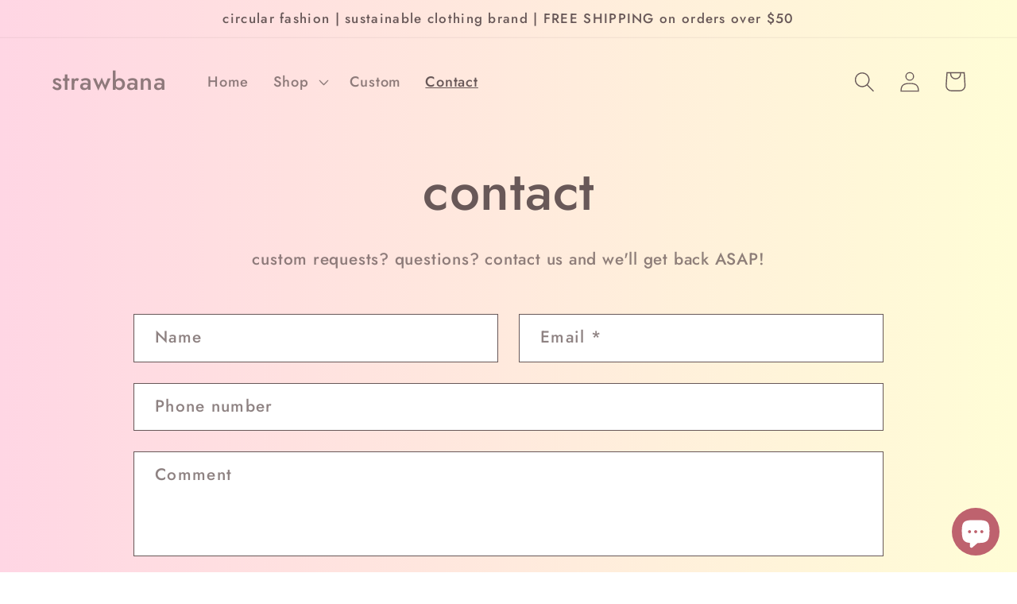

--- FILE ---
content_type: application/javascript; charset=utf-8
request_url: https://gtm.gropulse.com/get_script?shop=strawbana.myshopify.com
body_size: 15
content:

  (function(){
    if (location.pathname.includes('/thank_you') || location.pathname.includes('/thank-you')) {
      var script = document.createElement("script");
      script.type = "text/javascript";
      script.src = "https://gtm.gropulse.com/get_purchase_page_script?shop=strawbana.myshopify.com";
      document.getElementsByTagName("head")[0].appendChild(script);
    }
  })();
  